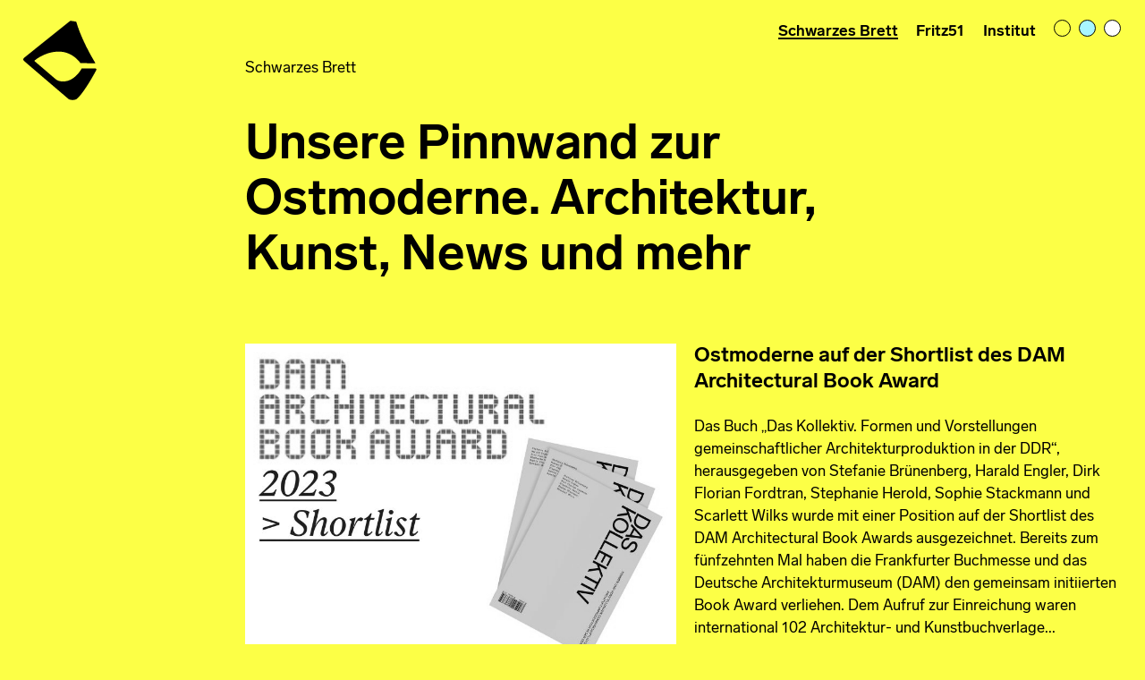

--- FILE ---
content_type: text/html; charset=UTF-8
request_url: https://institut-ostmoderne.de/tag/dam/
body_size: 7728
content:
<!DOCTYPE html>
<head>
   <title>Institut f&uuml;r Ostmoderne  DAM Archive &#8212; Institut f&uuml;r Ostmoderne</title>
   <meta http-equiv="Content-Type" content="text/html; charset=UTF-8" />
   <meta name="viewport" content="width=device-width, initial-scale=1, shrink-to-fit=no" />
   <meta name="description" content="K&uuml;nstlerische Vermessung der Ostmoderne. Save the Date: 27.09 &ndash; 18.10.25 Fritz51. Das Betonfestival" />
   <link rel="profile" href="http://gmpg.org/xfn/11" />
   <script type='text/javascript' src="https://institut-ostmoderne.de/wp-content/themes/ifo2023/js/js.cookie.min.js"></script>
   <link rel="stylesheet" href="https://institut-ostmoderne.de/wp-content/themes/ifo2023/style.css?reload=2025-07-9" type="text/css" />
	<meta name="google-site-verification" content="p3ZdjqSG3JLw4y9h2oKEmPs-eXmf8A1SODFU-Fny93s" />
   <meta name='robots' content='index, follow, max-image-preview:large, max-snippet:-1, max-video-preview:-1' />

	<!-- This site is optimized with the Yoast SEO plugin v26.8 - https://yoast.com/product/yoast-seo-wordpress/ -->
	<link rel="canonical" href="https://institut-ostmoderne.de/tag/dam/" />
	<meta property="og:locale" content="de_DE" />
	<meta property="og:type" content="article" />
	<meta property="og:title" content="DAM Archive &#8212; Institut f&uuml;r Ostmoderne" />
	<meta property="og:url" content="https://institut-ostmoderne.de/tag/dam/" />
	<meta property="og:site_name" content="Institut f&uuml;r Ostmoderne" />
	<meta property="og:image" content="https://institut-ostmoderne.de/wp-content/uploads/2023/11/ifo-logo-insta-gelb-sw-website.jpg" />
	<meta property="og:image:width" content="1200" />
	<meta property="og:image:height" content="675" />
	<meta property="og:image:type" content="image/jpeg" />
	<meta name="twitter:card" content="summary_large_image" />
	<script type="application/ld+json" class="yoast-schema-graph">{"@context":"https://schema.org","@graph":[{"@type":"CollectionPage","@id":"https://institut-ostmoderne.de/tag/dam/","url":"https://institut-ostmoderne.de/tag/dam/","name":"DAM Archive &#8212; Institut f&uuml;r Ostmoderne","isPartOf":{"@id":"https://institut-ostmoderne.de/#website"},"primaryImageOfPage":{"@id":"https://institut-ostmoderne.de/tag/dam/#primaryimage"},"image":{"@id":"https://institut-ostmoderne.de/tag/dam/#primaryimage"},"thumbnailUrl":"https://institut-ostmoderne.de/wp-content/uploads/2023/11/dam-architectural-book-award-2023-urbanophil-verlag-kollektiv.jpg","breadcrumb":{"@id":"https://institut-ostmoderne.de/tag/dam/#breadcrumb"},"inLanguage":"de"},{"@type":"ImageObject","inLanguage":"de","@id":"https://institut-ostmoderne.de/tag/dam/#primaryimage","url":"https://institut-ostmoderne.de/wp-content/uploads/2023/11/dam-architectural-book-award-2023-urbanophil-verlag-kollektiv.jpg","contentUrl":"https://institut-ostmoderne.de/wp-content/uploads/2023/11/dam-architectural-book-award-2023-urbanophil-verlag-kollektiv.jpg","width":2000,"height":1500},{"@type":"BreadcrumbList","@id":"https://institut-ostmoderne.de/tag/dam/#breadcrumb","itemListElement":[{"@type":"ListItem","position":1,"name":"Startseite","item":"https://institut-ostmoderne.de/"},{"@type":"ListItem","position":2,"name":"DAM"}]},{"@type":"WebSite","@id":"https://institut-ostmoderne.de/#website","url":"https://institut-ostmoderne.de/","name":"Institut f&uuml;r Ostmoderne","description":"K&uuml;nstlerische Vermessung der Ostmoderne. Save the Date: 27.09 &ndash; 18.10.25 Fritz51. Das Betonfestival","publisher":{"@id":"https://institut-ostmoderne.de/#organization"},"alternateName":"Institut-Ostmoderne","potentialAction":[{"@type":"SearchAction","target":{"@type":"EntryPoint","urlTemplate":"https://institut-ostmoderne.de/?s={search_term_string}"},"query-input":{"@type":"PropertyValueSpecification","valueRequired":true,"valueName":"search_term_string"}}],"inLanguage":"de"},{"@type":"Organization","@id":"https://institut-ostmoderne.de/#organization","name":"Institut für Ostmoderne e.V.","url":"https://institut-ostmoderne.de/","logo":{"@type":"ImageObject","inLanguage":"de","@id":"https://institut-ostmoderne.de/#/schema/logo/image/","url":"https://institut-ostmoderne.de/wp-content/uploads/2023/11/ifo-logo-blau.jpg","contentUrl":"https://institut-ostmoderne.de/wp-content/uploads/2023/11/ifo-logo-blau.jpg","width":2000,"height":1500,"caption":"Institut für Ostmoderne e.V."},"image":{"@id":"https://institut-ostmoderne.de/#/schema/logo/image/"},"sameAs":["https://instagram.com/institut_ostmoderne/"]}]}</script>
	<!-- / Yoast SEO plugin. -->


<link rel="alternate" type="application/rss+xml" title="Institut f&uuml;r Ostmoderne &raquo; Feed" href="https://institut-ostmoderne.de/feed/" />
<link rel="alternate" type="application/rss+xml" title="Institut f&uuml;r Ostmoderne &raquo; Kommentar-Feed" href="https://institut-ostmoderne.de/comments/feed/" />
<link rel="alternate" type="application/rss+xml" title="Institut f&uuml;r Ostmoderne &raquo; DAM Schlagwort-Feed" href="https://institut-ostmoderne.de/tag/dam/feed/" />
<style id='wp-img-auto-sizes-contain-inline-css' type='text/css'>
img:is([sizes=auto i],[sizes^="auto," i]){contain-intrinsic-size:3000px 1500px}
/*# sourceURL=wp-img-auto-sizes-contain-inline-css */
</style>
<style id='wp-block-library-inline-css' type='text/css'>
:root{--wp-block-synced-color:#7a00df;--wp-block-synced-color--rgb:122,0,223;--wp-bound-block-color:var(--wp-block-synced-color);--wp-editor-canvas-background:#ddd;--wp-admin-theme-color:#007cba;--wp-admin-theme-color--rgb:0,124,186;--wp-admin-theme-color-darker-10:#006ba1;--wp-admin-theme-color-darker-10--rgb:0,107,160.5;--wp-admin-theme-color-darker-20:#005a87;--wp-admin-theme-color-darker-20--rgb:0,90,135;--wp-admin-border-width-focus:2px}@media (min-resolution:192dpi){:root{--wp-admin-border-width-focus:1.5px}}.wp-element-button{cursor:pointer}:root .has-very-light-gray-background-color{background-color:#eee}:root .has-very-dark-gray-background-color{background-color:#313131}:root .has-very-light-gray-color{color:#eee}:root .has-very-dark-gray-color{color:#313131}:root .has-vivid-green-cyan-to-vivid-cyan-blue-gradient-background{background:linear-gradient(135deg,#00d084,#0693e3)}:root .has-purple-crush-gradient-background{background:linear-gradient(135deg,#34e2e4,#4721fb 50%,#ab1dfe)}:root .has-hazy-dawn-gradient-background{background:linear-gradient(135deg,#faaca8,#dad0ec)}:root .has-subdued-olive-gradient-background{background:linear-gradient(135deg,#fafae1,#67a671)}:root .has-atomic-cream-gradient-background{background:linear-gradient(135deg,#fdd79a,#004a59)}:root .has-nightshade-gradient-background{background:linear-gradient(135deg,#330968,#31cdcf)}:root .has-midnight-gradient-background{background:linear-gradient(135deg,#020381,#2874fc)}:root{--wp--preset--font-size--normal:16px;--wp--preset--font-size--huge:42px}.has-regular-font-size{font-size:1em}.has-larger-font-size{font-size:2.625em}.has-normal-font-size{font-size:var(--wp--preset--font-size--normal)}.has-huge-font-size{font-size:var(--wp--preset--font-size--huge)}.has-text-align-center{text-align:center}.has-text-align-left{text-align:left}.has-text-align-right{text-align:right}.has-fit-text{white-space:nowrap!important}#end-resizable-editor-section{display:none}.aligncenter{clear:both}.items-justified-left{justify-content:flex-start}.items-justified-center{justify-content:center}.items-justified-right{justify-content:flex-end}.items-justified-space-between{justify-content:space-between}.screen-reader-text{border:0;clip-path:inset(50%);height:1px;margin:-1px;overflow:hidden;padding:0;position:absolute;width:1px;word-wrap:normal!important}.screen-reader-text:focus{background-color:#ddd;clip-path:none;color:#444;display:block;font-size:1em;height:auto;left:5px;line-height:normal;padding:15px 23px 14px;text-decoration:none;top:5px;width:auto;z-index:100000}html :where(.has-border-color){border-style:solid}html :where([style*=border-top-color]){border-top-style:solid}html :where([style*=border-right-color]){border-right-style:solid}html :where([style*=border-bottom-color]){border-bottom-style:solid}html :where([style*=border-left-color]){border-left-style:solid}html :where([style*=border-width]){border-style:solid}html :where([style*=border-top-width]){border-top-style:solid}html :where([style*=border-right-width]){border-right-style:solid}html :where([style*=border-bottom-width]){border-bottom-style:solid}html :where([style*=border-left-width]){border-left-style:solid}html :where(img[class*=wp-image-]){height:auto;max-width:100%}:where(figure){margin:0 0 1em}html :where(.is-position-sticky){--wp-admin--admin-bar--position-offset:var(--wp-admin--admin-bar--height,0px)}@media screen and (max-width:600px){html :where(.is-position-sticky){--wp-admin--admin-bar--position-offset:0px}}

/*# sourceURL=wp-block-library-inline-css */
</style><style id='wp-block-paragraph-inline-css' type='text/css'>
.is-small-text{font-size:.875em}.is-regular-text{font-size:1em}.is-large-text{font-size:2.25em}.is-larger-text{font-size:3em}.has-drop-cap:not(:focus):first-letter{float:left;font-size:8.4em;font-style:normal;font-weight:100;line-height:.68;margin:.05em .1em 0 0;text-transform:uppercase}body.rtl .has-drop-cap:not(:focus):first-letter{float:none;margin-left:.1em}p.has-drop-cap.has-background{overflow:hidden}:root :where(p.has-background){padding:1.25em 2.375em}:where(p.has-text-color:not(.has-link-color)) a{color:inherit}p.has-text-align-left[style*="writing-mode:vertical-lr"],p.has-text-align-right[style*="writing-mode:vertical-rl"]{rotate:180deg}
/*# sourceURL=https://institut-ostmoderne.de/wp-includes/blocks/paragraph/style.min.css */
</style>
<style id='global-styles-inline-css' type='text/css'>
:root{--wp--preset--aspect-ratio--square: 1;--wp--preset--aspect-ratio--4-3: 4/3;--wp--preset--aspect-ratio--3-4: 3/4;--wp--preset--aspect-ratio--3-2: 3/2;--wp--preset--aspect-ratio--2-3: 2/3;--wp--preset--aspect-ratio--16-9: 16/9;--wp--preset--aspect-ratio--9-16: 9/16;--wp--preset--color--black: #000000;--wp--preset--color--cyan-bluish-gray: #abb8c3;--wp--preset--color--white: #ffffff;--wp--preset--color--pale-pink: #f78da7;--wp--preset--color--vivid-red: #cf2e2e;--wp--preset--color--luminous-vivid-orange: #ff6900;--wp--preset--color--luminous-vivid-amber: #fcb900;--wp--preset--color--light-green-cyan: #7bdcb5;--wp--preset--color--vivid-green-cyan: #00d084;--wp--preset--color--pale-cyan-blue: #8ed1fc;--wp--preset--color--vivid-cyan-blue: #0693e3;--wp--preset--color--vivid-purple: #9b51e0;--wp--preset--gradient--vivid-cyan-blue-to-vivid-purple: linear-gradient(135deg,rgb(6,147,227) 0%,rgb(155,81,224) 100%);--wp--preset--gradient--light-green-cyan-to-vivid-green-cyan: linear-gradient(135deg,rgb(122,220,180) 0%,rgb(0,208,130) 100%);--wp--preset--gradient--luminous-vivid-amber-to-luminous-vivid-orange: linear-gradient(135deg,rgb(252,185,0) 0%,rgb(255,105,0) 100%);--wp--preset--gradient--luminous-vivid-orange-to-vivid-red: linear-gradient(135deg,rgb(255,105,0) 0%,rgb(207,46,46) 100%);--wp--preset--gradient--very-light-gray-to-cyan-bluish-gray: linear-gradient(135deg,rgb(238,238,238) 0%,rgb(169,184,195) 100%);--wp--preset--gradient--cool-to-warm-spectrum: linear-gradient(135deg,rgb(74,234,220) 0%,rgb(151,120,209) 20%,rgb(207,42,186) 40%,rgb(238,44,130) 60%,rgb(251,105,98) 80%,rgb(254,248,76) 100%);--wp--preset--gradient--blush-light-purple: linear-gradient(135deg,rgb(255,206,236) 0%,rgb(152,150,240) 100%);--wp--preset--gradient--blush-bordeaux: linear-gradient(135deg,rgb(254,205,165) 0%,rgb(254,45,45) 50%,rgb(107,0,62) 100%);--wp--preset--gradient--luminous-dusk: linear-gradient(135deg,rgb(255,203,112) 0%,rgb(199,81,192) 50%,rgb(65,88,208) 100%);--wp--preset--gradient--pale-ocean: linear-gradient(135deg,rgb(255,245,203) 0%,rgb(182,227,212) 50%,rgb(51,167,181) 100%);--wp--preset--gradient--electric-grass: linear-gradient(135deg,rgb(202,248,128) 0%,rgb(113,206,126) 100%);--wp--preset--gradient--midnight: linear-gradient(135deg,rgb(2,3,129) 0%,rgb(40,116,252) 100%);--wp--preset--font-size--small: 13px;--wp--preset--font-size--medium: 20px;--wp--preset--font-size--large: 36px;--wp--preset--font-size--x-large: 42px;--wp--preset--spacing--20: 0.44rem;--wp--preset--spacing--30: 0.67rem;--wp--preset--spacing--40: 1rem;--wp--preset--spacing--50: 1.5rem;--wp--preset--spacing--60: 2.25rem;--wp--preset--spacing--70: 3.38rem;--wp--preset--spacing--80: 5.06rem;--wp--preset--shadow--natural: 6px 6px 9px rgba(0, 0, 0, 0.2);--wp--preset--shadow--deep: 12px 12px 50px rgba(0, 0, 0, 0.4);--wp--preset--shadow--sharp: 6px 6px 0px rgba(0, 0, 0, 0.2);--wp--preset--shadow--outlined: 6px 6px 0px -3px rgb(255, 255, 255), 6px 6px rgb(0, 0, 0);--wp--preset--shadow--crisp: 6px 6px 0px rgb(0, 0, 0);}:where(.is-layout-flex){gap: 0.5em;}:where(.is-layout-grid){gap: 0.5em;}body .is-layout-flex{display: flex;}.is-layout-flex{flex-wrap: wrap;align-items: center;}.is-layout-flex > :is(*, div){margin: 0;}body .is-layout-grid{display: grid;}.is-layout-grid > :is(*, div){margin: 0;}:where(.wp-block-columns.is-layout-flex){gap: 2em;}:where(.wp-block-columns.is-layout-grid){gap: 2em;}:where(.wp-block-post-template.is-layout-flex){gap: 1.25em;}:where(.wp-block-post-template.is-layout-grid){gap: 1.25em;}.has-black-color{color: var(--wp--preset--color--black) !important;}.has-cyan-bluish-gray-color{color: var(--wp--preset--color--cyan-bluish-gray) !important;}.has-white-color{color: var(--wp--preset--color--white) !important;}.has-pale-pink-color{color: var(--wp--preset--color--pale-pink) !important;}.has-vivid-red-color{color: var(--wp--preset--color--vivid-red) !important;}.has-luminous-vivid-orange-color{color: var(--wp--preset--color--luminous-vivid-orange) !important;}.has-luminous-vivid-amber-color{color: var(--wp--preset--color--luminous-vivid-amber) !important;}.has-light-green-cyan-color{color: var(--wp--preset--color--light-green-cyan) !important;}.has-vivid-green-cyan-color{color: var(--wp--preset--color--vivid-green-cyan) !important;}.has-pale-cyan-blue-color{color: var(--wp--preset--color--pale-cyan-blue) !important;}.has-vivid-cyan-blue-color{color: var(--wp--preset--color--vivid-cyan-blue) !important;}.has-vivid-purple-color{color: var(--wp--preset--color--vivid-purple) !important;}.has-black-background-color{background-color: var(--wp--preset--color--black) !important;}.has-cyan-bluish-gray-background-color{background-color: var(--wp--preset--color--cyan-bluish-gray) !important;}.has-white-background-color{background-color: var(--wp--preset--color--white) !important;}.has-pale-pink-background-color{background-color: var(--wp--preset--color--pale-pink) !important;}.has-vivid-red-background-color{background-color: var(--wp--preset--color--vivid-red) !important;}.has-luminous-vivid-orange-background-color{background-color: var(--wp--preset--color--luminous-vivid-orange) !important;}.has-luminous-vivid-amber-background-color{background-color: var(--wp--preset--color--luminous-vivid-amber) !important;}.has-light-green-cyan-background-color{background-color: var(--wp--preset--color--light-green-cyan) !important;}.has-vivid-green-cyan-background-color{background-color: var(--wp--preset--color--vivid-green-cyan) !important;}.has-pale-cyan-blue-background-color{background-color: var(--wp--preset--color--pale-cyan-blue) !important;}.has-vivid-cyan-blue-background-color{background-color: var(--wp--preset--color--vivid-cyan-blue) !important;}.has-vivid-purple-background-color{background-color: var(--wp--preset--color--vivid-purple) !important;}.has-black-border-color{border-color: var(--wp--preset--color--black) !important;}.has-cyan-bluish-gray-border-color{border-color: var(--wp--preset--color--cyan-bluish-gray) !important;}.has-white-border-color{border-color: var(--wp--preset--color--white) !important;}.has-pale-pink-border-color{border-color: var(--wp--preset--color--pale-pink) !important;}.has-vivid-red-border-color{border-color: var(--wp--preset--color--vivid-red) !important;}.has-luminous-vivid-orange-border-color{border-color: var(--wp--preset--color--luminous-vivid-orange) !important;}.has-luminous-vivid-amber-border-color{border-color: var(--wp--preset--color--luminous-vivid-amber) !important;}.has-light-green-cyan-border-color{border-color: var(--wp--preset--color--light-green-cyan) !important;}.has-vivid-green-cyan-border-color{border-color: var(--wp--preset--color--vivid-green-cyan) !important;}.has-pale-cyan-blue-border-color{border-color: var(--wp--preset--color--pale-cyan-blue) !important;}.has-vivid-cyan-blue-border-color{border-color: var(--wp--preset--color--vivid-cyan-blue) !important;}.has-vivid-purple-border-color{border-color: var(--wp--preset--color--vivid-purple) !important;}.has-vivid-cyan-blue-to-vivid-purple-gradient-background{background: var(--wp--preset--gradient--vivid-cyan-blue-to-vivid-purple) !important;}.has-light-green-cyan-to-vivid-green-cyan-gradient-background{background: var(--wp--preset--gradient--light-green-cyan-to-vivid-green-cyan) !important;}.has-luminous-vivid-amber-to-luminous-vivid-orange-gradient-background{background: var(--wp--preset--gradient--luminous-vivid-amber-to-luminous-vivid-orange) !important;}.has-luminous-vivid-orange-to-vivid-red-gradient-background{background: var(--wp--preset--gradient--luminous-vivid-orange-to-vivid-red) !important;}.has-very-light-gray-to-cyan-bluish-gray-gradient-background{background: var(--wp--preset--gradient--very-light-gray-to-cyan-bluish-gray) !important;}.has-cool-to-warm-spectrum-gradient-background{background: var(--wp--preset--gradient--cool-to-warm-spectrum) !important;}.has-blush-light-purple-gradient-background{background: var(--wp--preset--gradient--blush-light-purple) !important;}.has-blush-bordeaux-gradient-background{background: var(--wp--preset--gradient--blush-bordeaux) !important;}.has-luminous-dusk-gradient-background{background: var(--wp--preset--gradient--luminous-dusk) !important;}.has-pale-ocean-gradient-background{background: var(--wp--preset--gradient--pale-ocean) !important;}.has-electric-grass-gradient-background{background: var(--wp--preset--gradient--electric-grass) !important;}.has-midnight-gradient-background{background: var(--wp--preset--gradient--midnight) !important;}.has-small-font-size{font-size: var(--wp--preset--font-size--small) !important;}.has-medium-font-size{font-size: var(--wp--preset--font-size--medium) !important;}.has-large-font-size{font-size: var(--wp--preset--font-size--large) !important;}.has-x-large-font-size{font-size: var(--wp--preset--font-size--x-large) !important;}
/*# sourceURL=global-styles-inline-css */
</style>

<style id='classic-theme-styles-inline-css' type='text/css'>
/*! This file is auto-generated */
.wp-block-button__link{color:#fff;background-color:#32373c;border-radius:9999px;box-shadow:none;text-decoration:none;padding:calc(.667em + 2px) calc(1.333em + 2px);font-size:1.125em}.wp-block-file__button{background:#32373c;color:#fff;text-decoration:none}
/*# sourceURL=/wp-includes/css/classic-themes.min.css */
</style>
<link rel="https://api.w.org/" href="https://institut-ostmoderne.de/wp-json/" /><link rel="alternate" title="JSON" type="application/json" href="https://institut-ostmoderne.de/wp-json/wp/v2/tags/10" /><meta name="generator" content="WordPress 6.9" />
<!-- Analytics by WP Statistics - https://wp-statistics.com -->
<link rel="icon" href="https://institut-ostmoderne.de/wp-content/uploads/2023/11/cropped-ifo-logo-insta-blau-schwarz-32x32.jpg" sizes="32x32" />
<link rel="icon" href="https://institut-ostmoderne.de/wp-content/uploads/2023/11/cropped-ifo-logo-insta-blau-schwarz-192x192.jpg" sizes="192x192" />
<link rel="apple-touch-icon" href="https://institut-ostmoderne.de/wp-content/uploads/2023/11/cropped-ifo-logo-insta-blau-schwarz-180x180.jpg" />
<meta name="msapplication-TileImage" content="https://institut-ostmoderne.de/wp-content/uploads/2023/11/cropped-ifo-logo-insta-blau-schwarz-270x270.jpg" />
</head>
    <body class="archive tag tag-dam tag-10 wp-theme-ifo2023" lang="de">
    <header id="header">
        <h1 class="site-title"><a href="https://institut-ostmoderne.de">Institut f&uuml;r Ostmoderne</a></h1>
        <div class="menu menu-primary"><ul id="menu-main" class="menu"><li id="menu-item-38" class="menu-item menu-item-type-post_type menu-item-object-page current_page_parent menu-item-38"><a href="https://institut-ostmoderne.de/schwarzes-brett/">Schwarzes Brett</a></li>
<li id="menu-item-197" class="menu-item menu-item-type-post_type menu-item-object-page menu-item-197"><a href="https://institut-ostmoderne.de/fritz51/">Fritz51</a></li>
<li id="menu-item-198" class="menu-item menu-item-type-post_type menu-item-object-page menu-item-198"><a href="https://institut-ostmoderne.de/institut/">Institut</a></li>
<li id="menu-item-203" class="color light menu-item menu-item-type-custom menu-item-object-custom menu-item-203"><a href="#fcff46">light</a></li>
<li id="menu-item-206" class="color medium menu-item menu-item-type-custom menu-item-object-custom menu-item-206"><a href="#a8f6ff">pastelblue</a></li>
<li id="menu-item-205" class="color bright menu-item menu-item-type-custom menu-item-object-custom menu-item-205"><a href="#ffffff">bright</a></li>
</ul></div>    </header>
            <div id="main" class="grid">
          <div class="section">
                    <p class="section-title">Schwarzes Brett</p>
        <h2 class="section-teaser">Unsere Pinnwand zur Ostmoderne. Architektur, Kunst, News und mehr</h2>
        <div class="post-list">
                    <article class="post post-167 type-post status-publish format-standard has-post-thumbnail hentry category-ausgezeichnet category-buch category-ostmoderne tag-architektur tag-architekturbuch tag-buch tag-buchpreis tag-dam tag-ddr-architektur tag-ddr-buch tag-ddr-moderne tag-kollektiv tag-ostmoderne tag-urbanophil tag-zeitzeugen" id="post-167">
        <figure class="thumbnail">
        <img width="800" height="600" src="https://institut-ostmoderne.de/wp-content/uploads/2023/11/dam-architectural-book-award-2023-urbanophil-verlag-kollektiv-800x600.jpg" class="attachment-horizontal size-horizontal wp-post-image" alt="" decoding="async" fetchpriority="high" srcset="https://institut-ostmoderne.de/wp-content/uploads/2023/11/dam-architectural-book-award-2023-urbanophil-verlag-kollektiv-800x600.jpg 800w, https://institut-ostmoderne.de/wp-content/uploads/2023/11/dam-architectural-book-award-2023-urbanophil-verlag-kollektiv-1067x800.jpg 1067w, https://institut-ostmoderne.de/wp-content/uploads/2023/11/dam-architectural-book-award-2023-urbanophil-verlag-kollektiv-768x576.jpg 768w, https://institut-ostmoderne.de/wp-content/uploads/2023/11/dam-architectural-book-award-2023-urbanophil-verlag-kollektiv-1867x1400.jpg 1867w, https://institut-ostmoderne.de/wp-content/uploads/2023/11/dam-architectural-book-award-2023-urbanophil-verlag-kollektiv-1536x1152.jpg 1536w, https://institut-ostmoderne.de/wp-content/uploads/2023/11/dam-architectural-book-award-2023-urbanophil-verlag-kollektiv.jpg 2000w" sizes="(max-width: 800px) 100vw, 800px" />    </figure>
    <div class="post-content">
            <h3 class="post-title"><a href="https://institut-ostmoderne.de/zukunft-2-architekturfuehrung/">Ostmoderne auf der Shortlist des DAM Architectural Book Award</a></h3>
	    	Das Buch „Das Kollektiv. Formen und Vorstellungen gemeinschaftlicher Architekturproduktion in der DDR&#8220;, herausgegeben von Stefanie Brünenberg, Harald Engler, Dirk Florian Fordtran, Stephanie Herold, Sophie Stackmann und Scarlett Wilks wurde mit einer Position auf der Shortlist des DAM Architectural Book Awards ausgezeichnet. Bereits zum fünfzehnten Mal haben die Frankfurter Buchmesse und das Deutsche Architekturmuseum (DAM) den gemeinsam initiierten Book Award verliehen. Dem Aufruf zur Einreichung waren international 102 Architektur- und Kunstbuchverlage...	   		<div class="post-meta">
				<span class="date">9. November 2023</span>
	    	</div>
    </div>
</article>
            </div>
    </div>
         <nav id="nav-lists" class="navigation">
             </nav>
  </div><!-- end content -->
	</div>

    
    <div id="footer" class="grid">
        <div class="menu menu-secondary"><ul id="menu-secondary-left" class="menu"><li id="menu-item-44" class="menu-item menu-item-type-post_type menu-item-object-page menu-item-home menu-item-44"><a href="https://institut-ostmoderne.de/">Startseite</a></li>
<li id="menu-item-41" class="menu-item menu-item-type-post_type menu-item-object-page current_page_parent menu-item-41"><a href="https://institut-ostmoderne.de/schwarzes-brett/">Schwarzes Brett</a></li>
<li id="menu-item-199" class="menu-item menu-item-type-post_type menu-item-object-page menu-item-199"><a href="https://institut-ostmoderne.de/fritz51/">Fritz51</a></li>
<li id="menu-item-200" class="menu-item menu-item-type-post_type menu-item-object-page menu-item-200"><a href="https://institut-ostmoderne.de/institut/">Institut</a></li>
</ul></div>        <div class="menu menu-secondary"><ul id="menu-secondary-middle" class="menu"><li id="menu-item-47" class="menu-item menu-item-type-post_type menu-item-object-page menu-item-47"><a href="https://institut-ostmoderne.de/kontakt/">Kontakt</a></li>
<li id="menu-item-48" class="menu-item menu-item-type-custom menu-item-object-custom menu-item-48"><a href="https://instagram.com/institut_ostmoderne/">Instagram</a></li>
</ul></div>        <div>
            <div class="menu menu-secondary"><ul id="menu-secondary-right" class="menu"><li id="menu-item-52" class="menu-item menu-item-type-post_type menu-item-object-page menu-item-privacy-policy menu-item-52"><a rel="privacy-policy" href="https://institut-ostmoderne.de/privacy-policy/">Datenschutz</a></li>
<li id="menu-item-53" class="menu-item menu-item-type-post_type menu-item-object-page menu-item-53"><a href="https://institut-ostmoderne.de/impressum/">Impressum</a></li>
</ul></div>            <div class="search-form-container">
<form role="search" method="get" class="search-form" action="https://www.urbanophil.net/" style="display: block;">
    <label>
        <span class="screen-reader-text">Suche nach:</span>
        <input type="search" class="search-field" placeholder="Suche..." value="" name="s">
    </label>
    <span>
        <input type="submit" class="search-submit" value="Suche">
    </span>
</form>
</div>
        </div>
    </div>
    <script type="speculationrules">
{"prefetch":[{"source":"document","where":{"and":[{"href_matches":"/*"},{"not":{"href_matches":["/wp-*.php","/wp-admin/*","/wp-content/uploads/*","/wp-content/*","/wp-content/plugins/*","/wp-content/themes/ifo2023/*","/*\\?(.+)"]}},{"not":{"selector_matches":"a[rel~=\"nofollow\"]"}},{"not":{"selector_matches":".no-prefetch, .no-prefetch a"}}]},"eagerness":"conservative"}]}
</script>
<script type="text/javascript" id="wp-statistics-tracker-js-extra">
/* <![CDATA[ */
var WP_Statistics_Tracker_Object = {"requestUrl":"https://institut-ostmoderne.de/wp-json/wp-statistics/v2","ajaxUrl":"https://institut-ostmoderne.de/wp-admin/admin-ajax.php","hitParams":{"wp_statistics_hit":1,"source_type":"post_tag","source_id":10,"search_query":"","signature":"f19f9ef889e669a2ef32d0f50845a30c","endpoint":"hit"},"option":{"dntEnabled":"1","bypassAdBlockers":"","consentIntegration":{"name":null,"status":[]},"isPreview":false,"userOnline":false,"trackAnonymously":false,"isWpConsentApiActive":false,"consentLevel":"functional"},"isLegacyEventLoaded":"","customEventAjaxUrl":"https://institut-ostmoderne.de/wp-admin/admin-ajax.php?action=wp_statistics_custom_event&nonce=cc3be2b73b","onlineParams":{"wp_statistics_hit":1,"source_type":"post_tag","source_id":10,"search_query":"","signature":"f19f9ef889e669a2ef32d0f50845a30c","action":"wp_statistics_online_check"},"jsCheckTime":"60000"};
//# sourceURL=wp-statistics-tracker-js-extra
/* ]]> */
</script>
<script type="text/javascript" src="https://institut-ostmoderne.de/wp-content/plugins/wp-statistics/assets/js/tracker.js?ver=14.16" id="wp-statistics-tracker-js"></script>
    <script type="text/javascript" src="https://institut-ostmoderne.de/wp-content/themes/ifo2023/js/jquery.min.js"></script>
    <script type="text/javascript" src="https://institut-ostmoderne.de/wp-content/themes/ifo2023/js/init.js?reload20240704"></script>
</body>
</html>


--- FILE ---
content_type: text/css
request_url: https://institut-ostmoderne.de/wp-content/themes/ifo2023/style.css?reload=2025-07-9
body_size: 5589
content:
/*
Theme Name: Institut für Ostmoderne 2023
Theme URI: https://institut-ostmoderne.de
Author: Ulrike Uhlig
Author URI: https://curlybracket.net
Version: 2.0
*/

@charset "UTF-8";

:root {
  --light: #fff;
  --dark: #000;
  --hilight: rgb(252, 255, 70);
  --grid: 20%;
  --gridm: 8%;
  --gridx: 2%;
  --mobilegrid: 34%;
  --title: 3.4rem;
  --titleh: 1.15em;
  --vspace: 5vw;
  --hspace: 3vh;
}

::selection { 
    background: #000;
    color: #fff;
}

/********************************
 * Fonts
 * *****************************/

@font-face {
    font-family: "LabGrotesqueRegular";
    src: url("fonts/LabGrotesque-Regular.woff"),
        url("fonts/LabGrotesque-Regular.woff2");
}

@font-face {
    font-family: "LabGrotesqueBold";
    src: url("fonts/LabGrotesque-Bold.woff"),
        url("fonts/LabGrotesque-Bold.woff2");
}

body {
    font-family: "LabGrotesqueRegular", Helvetica, Arial, sans-serif;
    shape-rendering: geometricPrecision;
    text-rendering: optimizeLegibility;
}

.section-teaser, .post-title, .item-title,
h1, h2, h3, h4, h5, b, strong, input[type="submit"] {
    font-family: "LabGrotesqueBold", Helvetica, Arial, sans-serif;
    font-weight: normal;
}

/********************************
 * Resets etc
 * ******************************/

* {
    margin: 0;
    padding: 0;
}

body {
    text-align: left;
    color: var(--dark);
    background: rgb(252, 255, 70);
    font-size: 17px;
    line-height: 150%;

    -webkit-font-smoothing: antialiased;
    -moz-font-smoothing: antialiased;
    -ms-font-smoothing: antialiased;
    -o-font-smoothing: antialiased;
    font-smoothing: antialiased;
    overflow-x: hidden;
    
    scroll-behavior: smooth;
	
	max-width: 3240px;
}

a:not(.section-more) {
    text-decoration: none;
    color: var(--dark);
    position: relative;
    background-image: linear-gradient(180deg,transparent 88%,#000 0);
    background-repeat: no-repeat;
    background-position: 0 0;
    background-size: 0 100%;
    text-decoration: none;
    transition: background-size .5s ease;
}

a:hover,
.item:hover .item-title a,
.post:hover .post-title a,
.menu .current-menu-item a,
.menu .current_page_parent a,
.menu .current-page-ancestor a {
     color: var(--dark);
     background-size: 100% 100%;
}
/*
.page-template-default .post a,
.single .post a {
    color: rgb(160,166,168);
    background: none;
}
*/
.page-template-default .post a,
.single .post a {
    background-size: 100% 100%;
    transition: 0.3s ease-in;
}

.single .thumbnail-large,
.page-template-default .thumbnail-large {
    grid-column-start: 1;
    grid-column-end: 3;
}

.page-template-default .post a:hover,
.single .post a:hover {
    background-size: 110% 110%;
    background-image: linear-gradient(180deg, transparent 0%,#000 0);
    color: #fff;
}

img {
    max-width: 100%;
    height: auto;
}

figcaption.wp-element-caption,
figcaption.wp-element-caption a {
    color: rgb(118,118,124);
}

/*******************************
  FORMS
*******************************/

.screen-reader-text {
    display: none;
}

input:focus {
    outline: none;
}

input[type="submit"],
input[type="email"],
input[type="password"],
input[type="text"],
input[type="search"],
textarea {
    color: var(--dark);
    padding: 5px 25px;
    border: none;
    border-bottom: 2px solid var(--hilight);
    background: rgba(0, 186, 186, 0.1);
    vertical-align: middle;
    box-sizing: border-box;
    max-width: 100%;
    margin: auto auto 1em;
    font-size: 1em;
    font-family: inherit;
}

input[type="submit"],
.submit {
    cursor: pointer;
    background: var(--hilight);
    color: var(--light);
    border: 2px solid var(--hilight);
    transition: all 0.2s ease-in-out;
}

input[type="submit"]:hover,
.submit:hover {
    background: var(--light);
    color: var(--hilight);
    font-weight: bold;
}

::-webkit-input-placeholder { /* Chrome/Opera/Safari */
    color: var(--hilight);
}
::-moz-placeholder { /* Firefox 19+ */
    color: var(--hilight);
}
:-ms-input-placeholder { /* IE 10+ */
    color: var(--hilight);
}
:-moz-placeholder { /* Firefox 18- */
    color: var(--hilight);
}

.wpcf7-form {
    margin-top: 3em;
}

.search-form-container {
    display: none;
}

form.search-form {
    display: grid !important;
    grid-template-columns: 2fr 1fr;
    grid-row-gap: 0;
    width: 16px;
}

form.search-form .search-field {
    width: 150px;
}

form.search-form span {
    position: relative;
}

form.search-form input.search-submit {
    position: absolute;
    text-indent: -50000px;
    opacity: 0;
    border-top: none;
}

form.search-form input.search-submit:hover {
    opacity: 0.5;
    background: var(--hilight);
}

form.search-form span i {
    padding: 6px 20px 4px;
    box-sizing: border-box;
    margin-left: 0;
    display: block;
}

/*************************************
  Menus
*************************************/

.menu {
    list-style: none;
    font-family: "LabGrotesqueBold";
}

.menu-primary {
    position: fixed;
    z-index: 10;
    top: calc(var(--hspace));
    right: var(--hspace);
}

.menu-primary li {
    display: inline;
    margin-right: calc(var(--hspace) - 5px);
}

.menu a {
    text-decoration: none;
}

.menu-secondary {
    margin-bottom: 2em;
}

.menu-secondary li {
    margin-bottom: .5em;
}
.menu .color {
    margin-right: 5px;
    border: 1px solid var(--dark);
    width: 17px;
    height: 17px;
    border-radius: 50%;
    display: inline-block;
}

.menu .color a {
    width: 20px;
    height: 20px;
    border-radius: 50%;
    display: inline-block;
    cursor: pointer;
    text-indent: -10000px;
    background-image: none;
}

.menu .color.bright {
    background: #ffffff;
}
.menu .color.medium {
    background: #a8f6ff;
}
.menu .color.light {
    background: rgb(252, 255, 70);
}

/*************************************
  Common Layout all levels
*************************************/

blockquote {
    padding-left: 1em;
    border-left: 2px solid;
}

.wp-block-image .alignleft {
    float: none !important;
    margin-right: 0 !important;
}

.wp-block-image .alignright {
    float: none !important;
    margin-left: 0 !important;
}

.section {
    margin-bottom: 4vw;
}

/*************************************
 * Homepage
 * ***********************************/

p#copyrighty {
    grid-column-start: 5;
    text-align: right;
}

#read-more {
    grid-column-start:2;
    grid-column-end: 4;
    padding-top: 1em;
}

.home .section {
    margin-top: 2em;
    margin-bottom: 0;
}

#section-home {
    margin: 0;
}

#section-home video {
    position: absolute;
    width: 100vw;
    height: 56.25vw;
    top: 0;
    left: 0;
    z-index: 1;
    object-fit: cover;
}

#section-home a.section-scroll {
    position: absolute;
    top: 50vw;
    left: 50%;
    z-index: 10;
}

#header {
    padding: calc(var(--vspace) / 2) var(--hspace);
}

.home #header {
    height: 56.25vw;
    padding: 0;
}

#main,
#footer {
    padding: 0 var(--hspace);
}

.blog > #main,
.single > #main,
.page-template-default > #main {
    margin-top: 6em;
}

.site-title {
    position: fixed;
    z-index: 20;
    top: calc(var(--hspace) - 3px);
    left: calc(var(--hspace) - 3px);
}

.site-title a {
    background: url(images/ifo-logo.svg) top left no-repeat;
    background-size: contain;
    width: calc(var(--grid));
    color: transparent;
    overflow: hidden;
    display: inline-block;
    width: 60px;
    height: 60px;
}

#footer {
    background: inherit;
    padding-bottom: 0;
    padding-top: 3em;
}

#foerder-footer {
    margin-top: 3em;
    margin-bottom: 5em;
}

#foerder-footer > div {
	background: #fff;
    border: 2px solid var(--dark);
    border-left: 0;
    border-right: 0;
	padding: 3em var(--hspace);
	grid-column-start: 1;
	grid-column-end: 5;
}

.home #foerder-footer {
    margin-bottom: 0;
    margin-top: 7em;
}

#foerder-footer .logos {
	margin-top: 2em;
	display: grid;
    grid-template-columns: 1fr 1fr 1fr;
    grid-column-gap: 1em;
    grid-row-gap: 2em;
}

.navigation {
    overflow: hidden;
    padding-top: var(--vspace);
}

.navigation .previous {
   float: left;
}

.navigation .next {
   float: right;
}

.navigation li {
    display: inline;
    margin-right: 0.9em;
}
/*************************************
  Level 2: Textual information
*************************************/

.section-teaser {
    margin-top: .8em;
    margin-bottom: 1.2em;
    font-size: 1.4em;
    line-height: var(--titleh);
    display: inline-block;
}

.blog > #main .section-teaser {
    margin-bottom: 2.5em;
}

a.section-more {
    display: inline-block;
    text-decoration: none;
    transform: rotate(-90deg) translate(22px, 0px);
    border: 2px solid var(--dark);
    transition: .4s all ease-in-out;
}

a.section-more {
    width: 32px;
    height: 32px;
}

body:not(.home) a.section-more {
    margin-top: 5em;
}

a.section-more:before {
    transition: .4s all ease-in-out;
    content: "";
    display: block;
    width: 14px;
    height: 14px;
    left: 0;
    right: 0;
    top: -5px;
    bottom: 0;
    margin-left: auto;
    margin-right: auto;
    margin-top: auto;
    margin-bottom: auto;
    position: absolute;
    box-sizing: border-box;
    border-right: 2px solid  var(--dark);
    border-bottom: 2px solid var(--dark);
    transform: rotateZ(45deg);
}

a.section-more span {
    opacity: 0;
    visibility: hidden;
}

a.section-more:hover {
    background-color: var(--dark);
}

a.section-more:hover:before {
    border-color: var(--light);
}

a.section-scroll {
    transform: rotate(0);
}

figcaption {
    font-size: 0.9em;
}

/*************************************
  Specific layouts and colour animation
*************************************/

#background-image {
    position: absolute;
    z-index: 1;
    top: 0;
    left: -30vw;
    opacity: 0.2;
    width: 70vw;
    height: auto;
}

.home #main, .home #foerder-footer {
    position: relative;
    z-index: 2;
}

/*************************************
  Level 2: Item grids
*************************************/

.item {
    margin-bottom: 3em;
}

.item:hover, 
.item:has(.item-title a):hover {
    cursor: pointer;
}

.home .item {
    margin-bottom: 2em;
}

.item .item-title {
    font-size: 1em;
    margin-bottom: 1em;
}

.item .item-thumbnail {
    margin-bottom: 1em;
}

.post .thumbnail img,
.item .item-thumbnail img,
.item.related .item-thumbnail {
    filter: grayscale(1);
    transition: all .2s ease-in-out;
}

.post:hover .thumbnail img,
.item.related:hover .item-thumbnail {
    filter: grayscale(0);
}

/*************************************
  Level 2: Blog post list
*************************************/

.post-list .post {
    border-bottom: 2px solid var(--dark);
    padding: 3.5em 0 3em;
}

.post-list .post:first-child {
    padding-top: 0;
}

.post-list .post:last-child {
    border-bottom: none;
    padding-bottom: 0;
}

.post-list .post .thumbnail a {
    background-image: none;
}

.post-list .post .post-content {
    overflow: hidden;
}

.post-list .post .post-title {
    margin-top: 1em;
    margin-bottom: 1em;
    line-height: 1.3em;
}

.post-list .post:has(.post-title):hover {
    cursor: pointer;
}

/*************************************
  Level 3: Single Posts & Pages
*************************************/

.author .post .post-title,
.page-template-default .post .post-title,
.single .post .post-title {
    font-size: 1.8em;
    line-height: var(--titleh);
}

.author .post-content, .page .post-content,
.single .post-content, .page .post-content {
    margin-top: 2em;
}

.post-content div.wp-caption {
    width: auto !important;
}

.post-content p,
.post-content ul,
.post-content ol,
.post-content blockquote,
.post-content .wp-block-image {
     margin-bottom: 2em;
}

.post-content ul:not(.blocks-gallery-grid),
.post-content ol {
    margin-left: 1.2em;
}

.post-content h1,
.post-content h2 {
    line-height: 1.3em;
}

.post-content h1,
.post-content h2,
.post-content h3,
.post-content h4,
.post-content h5 {
    margin-top: 2em;
    margin-bottom: 1em;
}

.post-content h4 {
    font-size: 1.1em;
}

.post-content h5 {
    font-size: 1em;
}

.post .post-meta {
    margin-top: 1em;
}

.single .post .post-meta {
    margin-bottom: 3em;
}

.author .post .post-content {
    overflow: hidden;
}

.author .post .post-content,
.author .post .post-meta {
    padding-right: 1em;
    box-sizing: border-box;
}

.author .author-thumbnail {
    margin-bottom: 1em;
    padding-top: 9px;
}

.author .author-thumbnail img {
    width: 100%;
}

.author .author-thumbnail .subtitle {
    margin: 1em 0;
    font-size: 1em;
}
.author .author-thumbnail .shortlink {
    display: block;
    margin-bottom: 0.5em;
    padding-right: 0.5em;
}

.author .author-thumbnail a.shortlink {
    color: var(--hilight);
}

.author .author-thumbnail a.shortlink:hover {
    color: var(--hilight);
}

.author .back {
    grid-column-start: 3;
}

.simple-list {
    margin-left: 0 !important;
}

.simple-list li {
    list-style: none;
    margin-bottom: 0.5em;
}

.related-title {
    margin-top: 3em;
}

.wp-block-separator {
    padding-bottom: 1em;
    margin-top: -1em;
    display: block;
    border-top: none !important;
    border-width: 2px !important;
}

/************************************
 * Level 2: Display of images
 * *********************************/

.page-template-default #main > .thumbnail {
    margin-bottom: 2em;
}

body:not(.safari) .section-content .wp-block-image,
body:not(.safari) .item .item-thumbnail,
body:not(.safari) .post-list .post .thumbnail {
    overflow: hidden; /* zoom inside */
}

.item:hover .item-thumbnail img,
.post-list .post:hover .thumbnail img,
.item:hover .thumb-as-background {
    filter: grayscale(0);
    transition: all .4s ease-in-out;
}

/************************************
 * Media queries
 * *********************************/
@media all and (min-width: 320px) and (max-width: 860px) {
    .toggler {
        right: 7vh;
    }

    .menu-primary li:not(.color) {
        display: none;
    }

    .menu-secondary {
        margin-bottom: 0;
    }
    .grid {
        grid-column-gap: calc(var(--gridx));
    }

    .navigation,
    .section,
    .section-teaser,
    .post-list {
        grid-column-start: 1;
        grid-column-end: 3;
    }

    .section-title {
        color: rgb(118, 118, 124);
        margin-top: 3em;
    }

    .home .item {
        display: grid;
        grid-template-columns: 1fr 1fr;
        grid-column-gap: var(--gridx);
        border-bottom: 2px solid;
        margin-bottom: 1em;
        padding-top: 0.5em;
    }

    .item:has(+ .section),
    .item:has(+ #read-more),
    #institut ~ .item-3 { /* kind of .item:last-child in newspeak */
        border: none;
    }

    .home .item-0 {
        margin-top: 1em;
    }

    .home #read-more {
        padding-top: 0;
    }

    .home .item .item-thumbnail {
        order: 1;
    }
    .home .item:nth-child(odd) .item-thumbnail {
        order: -1;
    }

    .home .item .item-teaser {
        display: none;
    }

    .post-list .post {
        border: none;
        padding: 1em 0 3em;
    }

    .post-list .post .post-title {
        margin-top: 0;
    }

    .related-title {
        margin-bottom: 1.5em;
    }

    #copyrighty,
    #section-home a.section-scroll {
        display: none;
    }

    #footer {
        display: grid;
        grid-template-columns: repeat(2, 1fr);
        grid-column-gap: var(--gridx);
    }

    #footer {
        padding-top: 3em;
        padding-bottom: 3em;
    }

    #footer div:last-child {
        grid-column-start: 2;
        margin-top: -59px;
    }

    #footer .menu:nth-child(n+1) li:last-child {
        margin-bottom: 0;
    }

    #foerder-footer {
        margin: 3em 0 1em !important;
    }

    #foerder-footer .logo {
        height: 100px;
    }
}

@media all and (min-width: 635px) and (max-width: 860px) {
    .thumb-as-background {
        height: 200px;
	}
}

@media all and (min-width: 861px) {
    .toggler {
        right: 7vh;
    }
    .navigation {
        grid-column-start: 3;
        grid-column-end: 6;
    }
    .navigation#nav-single {
        grid-column-start: 2;
        grid-column-end: 6;
    }

    .grid {
        display: grid;
        grid-template-columns: repeat(5, 1fr);
        grid-column-gap: calc(var(--gridx));
    }

    .section-teaser {
        font-size: var(--title);
    }

    .section {
        grid-column-start: 2;
        grid-column-end: 6;
    }
    .home .section {
        margin-top: 10em;
    }
    /*************************************
      Level 2+3: Textual information
    *************************************/
    .section-teaser {
        width: calc(3.8*var(--grid))
    }

    .section-content.post-content {
        margin-left: calc(var(--grid) + var(--gridm) + 5px);
        margin-right: calc(var(--grid) + var(--gridm));
    }

    /*************************************
      Level 2: Item grids
    *************************************/

    .home .item-0,
    .home .item-4,
    .home .item-8,
    .home .item-12 {
        grid-column-start: 2;
    }

    .page-template-page_authors .grid + .item,
    .item.author:nth-child(4n+2),
    .page-template-page_level2 .item:first-child,
    .page-template-page_level2 .item:nth-child(4n+2),
    .page-template-page_urbanofilms .item:first-child,
    .page-template-page_urbanofilms .item:nth-child(4n+2) {
        grid-column-start: 2;
    }

    .single .section + .item.related {
        grid-column-start: 3;
    }

    .item.related .section-more {
        margin-top: 25%;
        margin-left: 25%;
    }

    .thumb-as-background {
        height: 170px;
    }

    /*************************************
      Level 2: Blog post list
    *************************************/

    .post-list {
        grid-column-start: 2;
        grid-column-end: 6;
    }
    .post-list .post {
        display:  flex;
    }

    .post-list .post .post-title {
        margin-top: 0;
        font-size: 1.35em;
    }

    .post-list .post .thumbnail,
    .post-list .post .post-content {
        width: 50%;
        box-sizing: border-box;
    }

    .post-list .post:nth-child(even) {
        flex-direction: row-reverse;
    }

    .post-list .post:nth-child(odd) .thumbnail,
    .post-list .post:nth-child(even) .post-content {
          padding-right: calc(var(--gridx) / 2);
    }

    .post-list .post:nth-child(even) .thumbnail,
    .post-list .post:nth-child(odd) .post-content {
           padding-left: calc(var(--gridx) / 2);
    }

    .post-list .post:nth-child(even) .thumbnail {
        float: right;
        text-align: right;
    }

    .post-list .post:nth-child(odd) .thumbnail {
        float: left;
        text-align: left;
    }

    /***************************************
     * Level 3: Blog, Unterseiten
     * ************************************/

    .post .wp-block-eedee-block-gutenslider {
        width: 153%;
    }

    .single .thumbnail.extra-thumbnail {
        grid-column-start: 1;
        grid-column-end: 3;
        margin-top: 7px;
    }

    .single .thumbnail.extra-thumbnail img {
        width: 100%;
    }

    .page-template-default #main > .thumbnail {
        grid-column-start: 1;
        grid-column-end: 2;
    }

	.post-list figure {
		margin: 0 !important;
	}
	
    .single .section,
    .author .section,
    .page-template-default .section {
        grid-column-start: 3;
        grid-column-end: 5;
    }

    .page-template-default .wp-block-image.size-large,
    .single .wp-block-image.size-large {
        width: 152%;
    }

    .author .post .thumbnail {
        float: right;
        width: calc(var(--grid) + 2*var(--gridm));
    }

    .home #footer {
        padding-top: 10em;
    }
    #footer .menu {
        vertical-align: top;
    }
    #footer .menu:first-child {
        grid-column-start: 3;
    }
	
	#foerder-footer {
		padding-left: var(--hspace);
		padding-right: var(--hspace);
	}
	
    #foerder-footer > div {
        border-right: 2px solid var(--dark);
		margin-left: calc(-1 * var(--hspace));
    	padding-left: calc(2 * var(--hspace));
    }
	
	#foerder-footer .logos {
        grid-template-columns: 1fr 1fr 1fr 1fr 1fr;
    }
}

@media all and (min-width: 1024px) {
    .site-title a {
        width: 100px;
        height: 100px;
    }
}

@media all and (min-width: 1920px) {
    body {
        margin-right: auto;
        margin-left: auto;
        margin-top: 0;
        font-size: 110%;
    }

    .menu .color {
        width: 0.75em;
        height: 0.75em;
        vertical-align: sub;
    }
}

@media print {
    #header, #footer {
        display: none;
    }

    .page .grid > .thumbnail {
        margin-bottom: 1em;
    }
}

--- FILE ---
content_type: text/javascript
request_url: https://institut-ostmoderne.de/wp-content/themes/ifo2023/js/init.js?reload20240704
body_size: 1411
content:
/*
@licstart
Copyright (C) 2023 Ulrike Uhlig

    The JavaScript code in this page is free software: you can
    redistribute it and/or modify it under the terms of the GNU
    General Public License (GNU GPL) as published by the Free Software
    Foundation, either version 3 of the License, or (at your option)
    any later version.  The code is distributed WITHOUT ANY WARRANTY;
    without even the implied warranty of MERCHANTABILITY or FITNESS
    FOR A PARTICULAR PURPOSE.  See the GNU GPL for more details.

    As additional permission under GNU GPL version 3 section 7, you
    may distribute non-source (e.g., minimized or compacted) forms of
    that code without the copy of the GNU GPL normally required by
    section 4, provided you include this license notice and a URL
    through which recipients can access the Corresponding Source.
@licend
*/

function msieversion() {
    var ua = window.navigator.userAgent;
    var msie = ua.indexOf("MSIE ");
    if (msie > 0 || !!navigator.userAgent.match(/Trident.*rv\:11\./))  {
        return msie;
    }
    return false;
}

if (navigator.userAgent.indexOf('Safari') != -1 && navigator.userAgent.indexOf('Chrome') == -1) {
    jQuery('body').addClass('safari');
}

jQuery(document).ready(function($) {
    $('.post-content a').each(function() {
       const href = this.href;
       // open external in new window
       const isInternal = new RegExp('/' + window.location.host + '/');
       // open these filetypes in new window
       const isFile = new RegExp(/\.(pdf|doc|docx|ppt|pptx|xls|slxs|epub|odp|ods|txt|rtf)$/i);
       if(!isInternal.test(href) || href.match(isFile)) {
           $(this).addClass('external').click(function(event) {
               event.preventDefault();
               event.stopPropagation();
               window.open(href, '_blank');
           });
       }
    });
    
	// click post opens title href if found
    $('.item').click(function() {
       let href = $(this).find('.item-title a').attr('href');
       if(href !== undefined) {
           window.open(href, "_self");
       }
    });
	$('.post').click(function() {
       let href = $(this).find('.post-title a').attr('href');
       if(href !== undefined) {
           window.open(href, "_self");
       }
    });
	
	// home: scroll to #main
	$('#section-home .section-scroll').on('click', function(e){
		e.preventDefault();
    	$('html, body').animate({
        	scrollTop: $('#main').offset().top
    	}, 300);
	});
	
	// menu fake
	$('.menu li a').each(function(){
		if($(this).text() === "Institut"){
			$(this).attr('href',"/#institut");
		}
		if($(this).text() === "Fritz51"){
			$(this).attr('href',"/#fritz51");
		}
	});
	
	// weirdo parallax
	$(document).on('scroll', function(){
		let scrollpos = $(this).scrollTop();
		$('#background-image').css("top",  scrollpos/1.5);
	});

    // color cookie
    
    let colorcookie = Cookies.get('colorcookie');
    if(colorcookie && colorcookie.startsWith("#")) {
        $('body').css('background', colorcookie);
    }
	
    $('.menu .color a').on('click', function(e) {
        e.preventDefault();
		let hexcolorcode = $(this).attr('href');
		// console.log(hexcolorcode);
        $('body').css('background', hexcolorcode);
        Cookies.set('colorcookie', hexcolorcode, { expires: 365 });
    });
});


--- FILE ---
content_type: image/svg+xml
request_url: https://institut-ostmoderne.de/wp-content/themes/ifo2023/images/ifo-logo.svg
body_size: 544
content:
<?xml version="1.0" encoding="utf-8"?>
<!-- Generator: Adobe Illustrator 16.0.4, SVG Export Plug-In . SVG Version: 6.00 Build 0)  -->
<!DOCTYPE svg PUBLIC "-//W3C//DTD SVG 1.0//EN" "http://www.w3.org/TR/2001/REC-SVG-20010904/DTD/svg10.dtd">
<svg version="1.0" id="Ebene_1" xmlns="http://www.w3.org/2000/svg" xmlns:xlink="http://www.w3.org/1999/xlink" x="0px" y="0px"
	 width="500px" height="500px" viewBox="0 0 500 500" enable-background="new 0 0 500 500" xml:space="preserve">
<path d="M39.5,245.501c-6.496-5.837-5.337-11.663-0.5-16.5c4.633-4.632,238.288-191.198,258.011-206.943
	c1.072-0.891,1.737-0.845,2.488-0.868s29.441,4.74,30.325,4.9s1.551,0.494,1.874,1.527
	c28.838,101.124,94.973,211.168,105.536,228.395c0.935,1.524-0.164,2.311-1.48,2.311s-81.085-0.321-81.085-0.321
	S313.5,193.334,233.5,193.334S96.336,245,96.336,245l118,100.999c0,0,15.664,15.001,43,14.333c67.163,0,104-72.334,104-72.334
	s76.913,0,78.663,0c1.75,0.252,4.004,0.914,4.004,5.333S374.5,424.5,334.336,457.663c0,0-6.995,6-22.666,6
	s-22.334-4.333-22.334-4.333S46.167,252.168,39.5,245.501z"/>
</svg>
